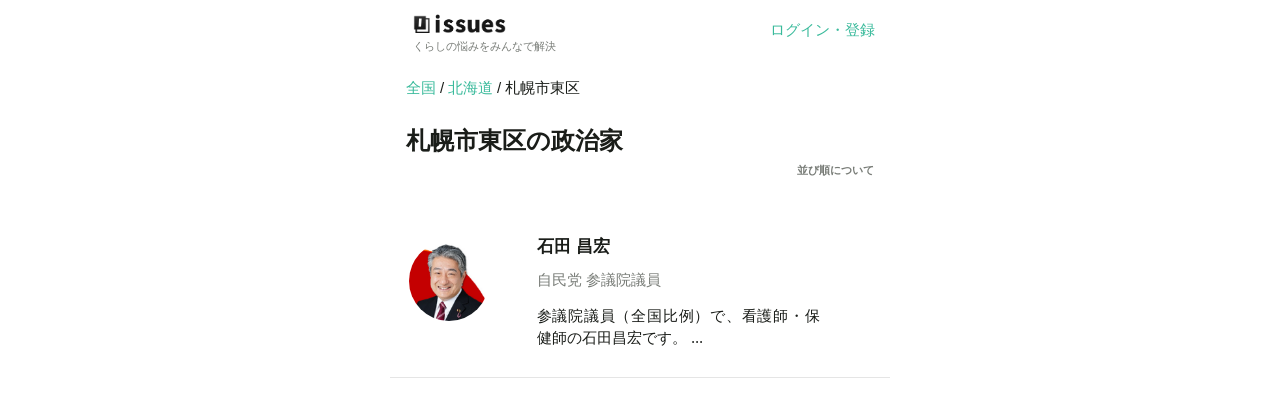

--- FILE ---
content_type: text/html; charset=utf-8
request_url: https://the-issues.jp/politicians/pref/1/01103
body_size: 3454
content:
<!doctype html>
<html lang="jp">

<head>
    <!-- Required meta tags -->
    <meta charset="utf-8">
      <meta name="viewport" content="width=device-width, initial-scale=1, shrink-to-fit=no, user-scalable=no">
  
    <!-- Global site tag (gtag.js) - Google Analytics -->

<script src="/__/firebase/7.19.1/firebase-app.js"></script>
<script src="/__/firebase/7.19.1/firebase-auth.js"></script>
<script src="/__/firebase/7.19.1/firebase-storage.js"></script>

<!-- Initialize Firebase -->
  
    <script src="/script/firebaseInit.js"></script>
  


<script
  src="https://browser.sentry-cdn.com/6.3.0/bundle.tracing.min.js"
  integrity="sha384-bYnMk4rdUJ32XikJR2cXhgirS37DAde7poz0I7hPFWkmGzvhHs1TXBHlU8Gv+hQn"
  crossorigin="anonymous"
></script>
<script>
Sentry.init({
  dsn: "https://fe698d53b4f541e390ea32934193b540@o575869.ingest.sentry.io/5728904",
  integrations: [new Sentry.Integrations.BrowserTracing()],
  tracesSampleRate: 1.0,
});
</script>




<script type="text/javascript">
    (function(c,l,a,r,i,t,y){
        c[a]=c[a]||function(){(c[a].q=c[a].q||[]).push(arguments)};
        t=l.createElement(r);t.async=1;t.src="https://www.clarity.ms/tag/"+i;
        y=l.getElementsByTagName(r)[0];y.parentNode.insertBefore(t,y);
    })(window, document, "clarity", "script", "861ig1552a");
</script>


<!-- Google tag (gtag.js) -->
<script async src="https://www.googletagmanager.com/gtag/js?id=G-FGDCXBPF6S"></script>
<script>
  window.dataLayer = window.dataLayer || [];
  function gtag() { dataLayer.push(arguments); }
  gtag('js', new Date());

  
    gtag('config', 'G-FGDCXBPF6S');
    gtag('event', 'page_view', { send_to: 'G-FGDCXBPF6S' })
  
</script>
<script>
    firebase.auth().onAuthStateChanged(function (user) {
      if(user) {
        gtag('set', {'user_id': user.uid}); // Set the user ID using signed-in user_id.

        
            gtag('config', 'G-FGDCXBPF6S', {
                'user_id': user.uid
            });
            Sentry.setUser({
              id: user.uid,
              email: user.email,
              username: user.displayName
            });
        
      }
    })
</script>

<!-- Facebook Pixel Code -->
<script>
  !function(f,b,e,v,n,t,s)
  {if(f.fbq)return;n=f.fbq=function(){n.callMethod?
  n.callMethod.apply(n,arguments):n.queue.push(arguments)};
  if(!f._fbq)f._fbq=n;n.push=n;n.loaded=!0;n.version='2.0';
  n.queue=[];t=b.createElement(e);t.async=!0;
  t.src=v;s=b.getElementsByTagName(e)[0];
  s.parentNode.insertBefore(t,s)}(window, document,'script',
  'https://connect.facebook.net/en_US/fbevents.js');
  fbq('init', '783355195590211');
  fbq('track', 'PageView');
</script>
<noscript><img height="1" width="1" style="display:none"
  src="https://www.facebook.com/tr?id=783355195590211&ev=PageView&noscript=1"
/></noscript>
<!-- End Facebook Pixel Code -->

<!-- Google Tag Manager -->
<script>(function(w,d,s,l,i){w[l]=w[l]||[];w[l].push({'gtm.start':
new Date().getTime(),event:'gtm.js'});var f=d.getElementsByTagName(s)[0],
j=d.createElement(s),dl=l!='dataLayer'?'&l='+l:'';j.async=true;j.src=
'https://www.googletagmanager.com/gtm.js?id='+i+dl;f.parentNode.insertBefore(j,f);
})(window,document,'script','dataLayer','GTM-MRMG8Z9');</script>
<!-- End Google Tag Manager -->

<!-- Start of HubSpot Embed Code -->
<script type="text/javascript" id="hs-script-loader" async defer src="//js.hs-scripts.com/22534652.js"></script>
<!-- End of HubSpot Embed Code -->
    <script src="/jquery.min.js"></script>
<script src="/bootstrap.bundle.min.js"></script>
<link rel="stylesheet" href="/bootstrap.min.css">
<script async src="https://cdn.ampproject.org/v0.js"></script>

    <link rel="stylesheet" href="/shared/style.css">

    <title>北海道札幌市東区の政治家 | issues（イシューズ) | くらしの悩みをみんなで解決</title>
	<meta content="issues では、北海道札幌市東区 の政治家 1名を掲載中。政治家が取り組んでいる政策やその議員と実際にやりとりされた住民からの感謝の声を掲載しています。" name="description">

    <meta name="google-site-verification" content="BkqPa8IWOlpa40lIAEoho9ZvuQF2XdouPFosOY9XXF0" />
    <!-- GoogleApps連携用のコードです -->
	<script>
		$(function(){
			$("#aboutSort").on("click", function(){
				showModal()
			})
		})
		function showModal() {
			$('.modal').modal('show')
		}
	</script>
</head>

<body>
  <!-- Google Tag Manager (noscript) -->
<noscript><iframe src="https://www.googletagmanager.com/ns.html?id=GTM-MRMG8Z9"
height="0" width="0" style="display:none;visibility:hidden"></iframe></noscript>
<!-- End Google Tag Manager (noscript) -->
<div class="contents" style="max-width:500px; margin: auto;">
	<div class="container-fluid" style="max-width:500px; margin: auto;">
		



  <div class="header" style="margin: 0px 0px 1px 0px;">
    <div class="d-flex">
      <div class="flex-grow-1">
        <a class="navbar-brand" href="/">
          <img src="/shared/logo.png" alt="issues" class="logo">
          <p class="tagline">くらしの悩みをみんなで解決</p>
        </a>
      </div>
      
        <div class="align-self-center">
          
            
              <a href="/signin/selection">ログイン・登録</a>
            
          
        </div>
      
    </div>
  </div>
	</div>
	<div>
		<div style="margin:16px;">
			<span><a href="/politicians/prefList">全国</a>  /  <a href="/politicians/pref/1/">北海道  </a> / 札幌市東区 </span> 
		</div>
		<h1 style="margin-bottom:0px;">札幌市東区の政治家</h1>
		<div style="padding-right: 16px;" id="aboutSort">
			<p style="font-size: 11px; text-align: right; font-weight: bold; line-height: 22px; color: #787C77;">並び順について</p>
		</div>
		<div style="margin-top: 44px; ">

			

				<a href="/politician/profile/TQdQ41Fwg2ZRt3aRqokFznobr822">
					<div class="container-fluid row"> 
						<div class="col-3 text-center">
							<label>
								<div style="position:relative">
								<img class="rounded-circle" src="https://storage.googleapis.com/lobilobi-production.appspot.com/politicianProfileConvertedImage/thumb_TQdQ41Fwg2ZRt3aRqokFznobr822_1720086715.jpg" style="width: 80px; height: 80px; margin-top: 16px;"><br>
								</div>
							</label>
						</div>
						<div class="col-8 mt-3 ml-3" style="float: right;">
							<p style="font-weight: bold; font-size: 17px; line-height: 16px; color: #1A1D19;">石田 昌宏</p>
							<p style="font-size: 15px; line-height: 22px; color: #787C77;">
								
									自民党
																
								 参議院議員
							</p>
							<p style="font-size: 15px; line-height: 22px;">
							   参議院議員（全国比例）で、看護師・保健師の石田昌宏です。

								
								...
								

							</p>
						</div>   
					</div>
				</a>  
				<hr/>
				
			
		</div>
	</div>
</div>
<div class="modal" role="dialog">
	<div class="modal-dialog" role="document">
		<div class="modal-content">
			<div class="modal-header">
				<span class="modal-title">並び順について</span>
			</div>
			<div class="modal-body">
				<div>
					<span>issues上での情報発信が熱心な方が上位に表示されるように独自のアルゴリズムを設定しています。</span>
				</div>
			</div>
			<div class="modal-footer">
				<button style="width: 100%;" type="button" class="btn" data-dismiss="modal">閉じる</button>
			</div>
		</div>
	</div>
  </div>


</body>

</html>


--- FILE ---
content_type: text/css; charset=utf-8
request_url: https://the-issues.jp/shared/style.css
body_size: 3074
content:


a:not(.btn .btn-primary .btn-danger  .btn-outline-primary ;), a:link:not(.btn .btn-primary .btn-danger .btn-outline-primary ;) {
  color: #0133CC;
}
a:visited:not(.btn .btn-primary .btn-danger  .btn-outline-primary ;) {
  color: #663399;
}

.big-midashi {
  font-size: 32px;
  margin-left: 4px;
  margin-bottom:6px;
  font-weight: bold;
  line-height: 1.2;
  color: black;
}

.medium-midashi {
  margin-left: 4px;
  line-height:1.4;
  font-size: 16px;
  font-weight: bold;
  color: #1A1D19;
}

.theme-box{
  position: relative;
}

.theme-image{
  object-fit: cover;
  height: 125px;
}

.theme-shadow{
  height: 125px;
  position: absolute;
  top: 0;
  left: 0;
}

.theme-text{
  position: absolute;
  bottom: 0;
  left: 0;
  font-size: 18px;
  color: white;
  text-shadow: 0 2px 5px rgba(18, 18, 18, 0.5);
}

.emphasize{
   font-weight:bold;
 };

div#header {
  height:48px;        /*ヘッダ部分の高さ*/
  padding: 8px 0px 4px 20px;    /*見出しの位置調整*/
  font-size:12px;       /*フォントのサイズ*/
  background-color: #FFFFFF;
  margin: 0px 0px 48px 0px;
  }

div#header h1 a {text-decoration:none;}   /*リンクの下線を無くす*/



.btn-flat-border {
  display: inline-block;
  padding: 0.3em 1em;
  margin: 8px 8px 8px 0px;
  text-decoration: none;
  color: #41BD9B;
  border: solid 2px #41BD9B;
  border-radius: 3px;
  transition: .4s;
  float: right;
}

.btn-flat-border:hover {
  opacity: 20%;
  color: #36BEA4;
}

.btn-main{
  width: 160px;
  display: inline-block;
  padding: 0.3em 1em;
  margin: 8px 8px 8px 0px;
  text-decoration: none;
  color: #FFFFFF;
  background-color: #41BD9B;
  border: solid 2px #41BD9B;
  border-radius: 2px;
  transition: .4s;
}

.btn-main:hover {
  opacity: 80%;
  background: #41BD9B;
  color: white;
}

.btn-min{
  margin: 32px 8px 32px 8px;
  text-align: center;
  color:#787C77; 
  text-decoration: underline;
}


.logo{
  height: 24px;
  width: 93px;
  margin: 8px 0px 2px 8px;
  align-content: left;
}

.tagline {
  font-size: 11px;
  margin: 0px 4px 2px 8px;
  color: #787C77;
}

img {
  object-fit: cover;
}

html{
    font-size: 14px;
    font-family: sans-serif;
    line-height: 1.5;
    width: 100%;
    box-sizing: border-box;
}

.disabled_checkbox{
  position: absolute;
  top: 12px;
  right: 12px;
}

.caption {
    color: #FFFFFF;
    position: absolute;
    top: 40%;
    left: 0;
    width: 100%;
    font-size: 17px;
    font-weight: bold;
}

.caption_category {
  color: #FFFFFF;
  position: absolute;
  left: 0;
  width: 100%;
  font-size: 20px;
}

.caption_select {
  color: #FFFFFF;
  position: absolute;
  bottom: 15%;
  left: 5%;
  right:5%;
  font-size: 18px;
  font-weight: bold;
  line-height:1.25;
}


.check_category
{
  color: #FFFFFF;
  position: absolute;
  top: -5%;
  left: 5%;
  right:5%;
}


a {
text-decoration: none;
color: #39ba9b;
}


a:hover {
text-decoration: none;
color: #39ba9b;
}

/* featurefirst */
.featurefirst {
    width: 100%;
    background: url('https://firebasestorage.googleapis.com/v0/b/lobilobi-production.appspot.com/o/assets%2Fmainwoman.jpg?alt=media&token=f0ac9b2a-5d1a-4f9d-990a-3fb78428ac6f') 0 0 no-repeat;
    background-size: cover; /* 画像をループしないようにする */
    display: flex; /* flexboxを指定 */
    align-items: center; /* featurefirstboxの縦方向の中央寄せ */
    justify-content: center;/* featurefirstboxの横方向の中央寄せ */
    text-align: left;/* テキストの中央そろえ */
    text-shadow: 1px 2px 20px #606060;
    margin: 4px 0px 0px 0px;
}

    .featurefirst__text--big{
        font-size: 24px;
        font-weight: bold;
        margin: 0;
        color: #FFFFFF;
        margin: 0px 0px 0px 0px;
        padding: 0px 16px 10px 16px;
        text-shadow: 1px 2px 20px #606060;
    }

    .featurefirst__text--medium{
        font-size: 12px;
        color: #FFFFFF;
        text-shadow: 1px 2px 20px #606060;
    }
    .featurefirst__text--small{
        font-size: 14px;
        color: #FFFFFF;
        text-shadow: 1px 2px 20px #606060;
    }

/* end featurefirst*/

.featurefirst_top {
    width: 100%;
    height: 320px; /* 高さの指定 */
    background: url('../shared/lp_mv.jpg') 0 0 no-repeat;
    background-size: cover; /* 画像をループしないようにする */
    display: flex; /* flexboxを指定 */
    align-items: center; /* featurefirstboxの縦方向の中央寄せ */
    justify-content: center;/* featurefirstboxの横方向の中央寄せ */
    text-align: center;/* テキストの中央そろえ */
    margin: 4px 0px 0px 0px;
}

.featurefirst2__text--big{
        font-size: 12px;
        font-weight: bold;
        margin: 0;
        color: #FFFFFF;
        margin: 0px 0px 0px 0px;
        padding: 0px 16px 10px 16px;
    }

    .featurefirst2__text--medium{
        font-size: 12px;
        color: #FFFFFF;
        text-shadow: 1px 2px 20px #606060;
    }
    .featurefirst2__text--small{
        font-size: 14px;
        color: #FFFFFF;
        text-shadow: 1px 2px 20px #606060;
    }


/* end featurefirst2 */

.merit li{
  font-size: 20px;
  font-weight: bold;
  margin: 0px 8px 0px 8px;
}

h1 {
  font-size: 24px;
  font-weight: bold;
  line-height: 1.5;
  color: #1A1D19;
  margin: 24px 16px 24px 16px;
}

h3 {
  margin: 0px 8px 8px 8px;
  font-size: 18px;
  font-weight: 600;
  line-height: 1.2;
  color: #1A1D19;
  margin: 24px 16px 24px 16px;
}

h5{
    margin: 0px 8px 8px 8px;
}

.merit p{
    margin: 0px 8px 8px 8px;
}
.merit img{
  max-width: 100%;
  max-height: 300px; 
  object-fit: cover; 
  align-items: center; 
  margin: 0px 8px 0px 8px;
}

.theme-card {/*親div*/
  position: relative;/*相対配置*/
  max-height: 150px;
  width: 100%;
  align-content:center;
  text-align:center;
  }

.theme-card p {
  position: absolute;/*絶対配置*/
  color: white;/*文字は白に*/
  font-size: 15px;
  text-align: left;
  text-shadow: 1px 2px 20px #606060;
  top: 70%;
  left: 50%;
  transform: translate(-50%,-50%);
  margin:0;
  padding:0;
  width:95%;
}


.theme-card img {
  width: 100%;
  height: 100px;
  object-fit: cover;

  }

.bnr-mini {
  width: 100%;
  height: 100px;
  object-fit: cover;
}

.bnr_mini p {
  position: absolute;/*絶対配置*/
  color: white;/*文字は白に*/
  top: 0;
  left: 0;
  font-size: 12px;
  text-shadow: 1px 2px 20px #606060;
  top: 30%;
  left: 10%;
  transform: translate(-50%,-50%);
  margin:0;
  padding:0;
  width:95%;
  }

.colorfilter-base {
    background-color: black;  /* カラーフィルタ効果の色を指定 */
    display: inline-block;    /* (任意：インラインブロック化したい場合) */
    margin: 2px 0px 2px 0px; 
}
.colorfilter-image {
    opacity: 0.85;    /* カラーフィルタ効果の度合いを指定 */
}

.bnr{
  max-width: 90%;
  max-height: 200px;
  align-items: center;
}

div#topic-card [
  max-height:160px;
]

/*フッター*/

div#footer {
    padding: 40px 0px 40px 0px;
    margin: 16px 0px 40px 0px;
    background-color: #F5F5F5;
    position: fixed;
    bottom: 20;
    width: 100%;
    height: 100px;
    max-width: 300px;
}


.fotter-logo {
  margin: 20px 0px 4px 0px;
  max-width: 100px;
}

.fotter p{
  align-content: center;
  margin: 4px;
}

.alert {
  color:#D05959;
}



/*ボタン*/

.btn {
    padding: 8px;
    margin: 0px;
    border: 0 none;
    font-weight: bold;
    letter-spacing: 1px;
    text-transform: uppercase;
    border-radius: 2px;
}

.btn-primary, .btn-primary:disabled {
    background:#3CA8BE; /*ボタンの背景色*/
    color: #FFFFFF; /*ボタンのテキストの*/
    border-color:#3CA8BE;
}

.btn-primary:hover, .btn-primary:focus, 
.btn-primary:active, .btn-primary:active:focus, .btn-primary:active:hover, .btn-primary:active.focus,
.btn-primary.active, .btn-primary.active:focus, .btn-primary.active:hover, .btn-primary.active.focus,
.open > .dropdown-toggle.btn-primary, 
.open > .dropdown-toggle.btn-primary:hover,
.open > .dropdown-toggle.btn-primary:focus, 
.open > .dropdown-toggle.btn-primary.focus,
.btn-primary.disabled:hover, .btn-primary[disabled]:hover, fieldset[disabled] .btn-primary:hover,
.btn-primary.disabled:focus, .btn-primary[disabled]:focus, fieldset[disabled] .btn-primary:focus,
.btn-primary.disabled.focus, .btn-primary[disabled].focus, fieldset[disabled] .btn-primary.focus {
    background: #3BB3CC; /*ボタンの上にポインタを持ってきたり、クリックしたりした時の背景色*/
    color: #FFFFFF; /*ボタンの上にポインタを持ってきたり、クリックしたりした時のテキストの色*/
    border-color:#3CA8BE;
}



.btn-primary.outline {
    border: 0px solid #3CA8BE; /*アウトラインのみのボタンの線の色*/
    color: #FFFFFF; /*アウトラインのみのボタンのテキストの色*/
    border-color:#3CA8BE;
}

.btn-outline-primary{
  display: inline-block;
  padding: 0.3em 1em;
  margin: 8px 8px 8px 0px;
  text-decoration: none;
  color: #41BD9B;
  border: solid 2px #41BD9B;
  border-radius: 2px;
  transition: .4s;
}

.btn-outline-primary:hover{
  background: #41BD9B;
  border: solid #41BD9B;
  color: white;
}


.btn-main{
  background:#41BD9B;
  color: #FFFFFF;
  max-width: 100%;
}

.linkbox{
  position: relative;
}

.linkbox a {
  position: absolute;
    top: 0;
    left: 0;
    height:100%;
    width: 100%;
}

/*文字*/

body{
  font-family: "Helvetica Neue", Helvetica, Arial, "Hiragino Kaku Gothic ProN", "Hiragino Sans", Meiryo, sans-serif;
  font-size: 15px;
  line-height: 1.5;
  text-align:justify;
  color:#1A1D19;
}

p {
  font-size: 15px;
  line-height: 1.5;
  color: #1A1D19;
}


a {
  text-decoration: none;
  }

.subtext{
  color:#787C77;
  font-size:13px;
}

.boldtext{
  color:#1A1D19;
  font-size: 15px;
} 

/*見出し*/

.i-h2 {
      font-weight: 600;
      font-size: 18px;
      line-height: 1.5;
      color: #1A1D19;
      margin: 24px 0px 4px 16px;
}


.i-h3 {
      font-weight: 600;
      font-size: 16px;
      line-height: 1.5;
      color: #1A1D19;
}

/*コンテンツ*/

.point-list {
  padding: 0px 0px 16px 0px;
  margin: 0px 0px 8px 0px;
}

.point-list > li {
  color: #1A1D19;
  border-left: solid 4px #59D0B4;/*左側の線*/
  background: #FDFFFD;/*背景色*/
  margin-bottom: 10px;/*下のバーとの余白*/
  line-height: 1.5;
  padding: 0.7em;
  list-style-type: none!important;
}

ul {
  list-style: none;
  align-content: left;
}

.point-list2 {
  padding: 0px 0px 16px 0px;
  margin: 0px 0px 8px 0px;
  border-radius: 8px;
}

.point-list2 > li {
  border-radius: 8px;
  margin-bottom: 10px;
  line-height: 1.5;
  padding: 0.7em;
  list-style-type: none!important;
}

/*要望の分類を表すパーツ*/

.badge{
  border-radius: 2px;
  text-align: center;
 }

 .badge-text {
  font-weight: 600; font-size: 13px;font-weight: normal;font-style: normal;font-stretch: normal;line-height: 1;letter-spacing: normal;color: #ffffff;
}

.badge-light{
   font-size: 14px;
   font-weight: medium;
}

 /*賛成*/
 .badge-primary{
 background:#3CA8BE; 
     color: #FFFFFF;
     border-color:#3CA8BE;
 }

 .badge-primary-middle {
   width: 54px;height: 20px;border-radius: 4px; background-color: #02a0b7;
 }
 
/*反対*/
 .badge-danger{
     background:#C84D32;
     color: #FFFFFF;
 }

.btn-danger, .btn-danger:disabled  {
  background:#C84D32;
  color: #FFFFFF;
}
 
 .badge-danger-middle {
   width: 54px;height: 20px;border-radius: 4px; background-color: #ca5031;
 }
 
  /*場合による*/
 .badge-maybe-middle {
   width: 82px;height: 20px;border-radius: 4px; background-color: #cabe31;
 }

.badge-maybe {
  background: #cabe31;
  color: #FFFFFF;
  border-color: #cabe31;
}

.btn-maybe  {
    background:#cabe31;
    color: #FFFFFF;
}

.btn-problem {
    background:#41BC9F;
    color: #FFFFFF;
    border-color: #41BC9F;
}

.badge-problem {
    background:#41BC9F;
     color: #FFFFFF;
 }

.btn-problem:hover {
    color: #FFFFFF;
    text-decoration: none;
}

.circle{
  display: inline-block;
  width: 88px;
  height: 88px;
  border-radius: 50%;
  background: #41BD9B;
  text-align:center;
  line-height: 80px;
}

.circle span {
  position: absolute;
  display: inline-block;
  left: 0;
  top: 50%;
  -webkit-transform: translateY(-50%);
  transform: translateY(-50%);
  width :88px;
  text-align:center;
}

.floatafter {
  clear: both;
  margin: 24px 0px 0px 0px;
}

.plpfirst {
  width: 100%;
  
  background: url(../shared/politician_mainimage.jpg) 0 0 no-repeat;
  background-size: cover; /* 画像をループしないようにする */
  display: flex; /* flexboxを指定 */
  align-items: center; /* featurefirstboxの縦方向の中央寄せ */
  justify-content: center;/* featurefirstboxの横方向の中央寄せ */
  text-align: left;/* テキストの中央そろえ */
  text-shadow: 1px 2px 20px #606060;
  margin: 4px 0px 0px 0px;
}

table th {/*table内のthに対して*/
  padding: 10px;/*上下左右10pxずつ*/
}

table td {/*table内のtdに対して*/
  padding: 3px 10px;/*上下3pxで左右10px*/
}


.font-weight-light2 {
  font-weight: 600;
  font-size: 13px;
  font-weight: normal;
  font-style: normal;
  font-stretch: normal;
  line-height: 1.31;
  letter-spacing: normal;
  color: #9b9b9b;
}


.square {
  width: 100px;
  height: 10px;
  color: FFFFFF;
  text-align: center;
}

.badge-success {
    color: #fff;
    background-color: #41bc9f;
}


.box {
  margin-right:-15px;
  margin-left:-15px;
}

.kari {
  background-color: #FDFFFD;
  font-size: 15px;
  color: #787c78;
}

.negative-padding-15 {
    padding-right: -15px;
    padding-left: -15px;
}

.negative-margin-15 {
    margin-right: -15px;
    margin-left: -15px;
}


.firebaseui-idp-button, .firebaseui-tenant-button {
  max-width: 250px !important;
}

.issues-h3 {
  font-weight: bold;
  font-size: 20px;
}

.issues-pill1 {
  color: #18B48F;
  font-size: 11px;
  background: #FFFFFF;
  border: 1px solid #18B48F;
  box-sizing: border-box;
  border-radius: 6px
}

.issues-subtext {
  color: #787C77;
  font-size: 13px;
}

a.issues-underline-link {
  text-decoration-line: underline;
  color: #787C77!important;
}

.underline-link {
  text-decoration-line: underline;
  color: #787C77!important;
}


.subTitle-issues {
  font-size: 15px;
  color: #171717;
}

 .subTitle-bold-issues {
  font-size: 16px;
  font-weight: bold;
  color: #171717;
}

.subTitle2-bold-issues {
  font-size: 13px;
  font-weight: bold;
  color: #171717;
}

 .subTitle3-bold-issues {
  font-size: 16px;
  font-weight: bold;
  color: #1A1D19;
}

.body-issues {
  font-size: 13px;
  color: #787C77;
}

.body-bold-issues {
  font-weight: bold;
  font-size: 13px;
  color: #787C77;
}

.btn-twitter-share {
  background: #1DA1F2!important;
  padding: 0px!important;
  color: white;
}

.btn-twitter-share:hover {
  background: #1DA1F2!important;
  padding: 0px!important;
  color: white;
}

.btn-facebook-share {
  background: #4267B2!important;
  padding: 0px!important;
  color: white;
}

.btn-facebook-share:hover{
  background: #4267B2!important;
  padding: 0px!important;
  color: white;
}

.gray-badge-issues {
  background: #EDF0ED;
  border-radius: 20px;
  padding-right: 13px;
  padding-left: 13px;
  padding-top:5px;
  padding-bottom: 5px;
}





.card-padding {
    padding-bottom:36px;
    padding-top:36px;
    padding-left:24px;
    padding-right:24px;
}
.triangle01 {
  display: table;
  width: 100%;
  transform: skewY(-10deg);
  margin-top: 100px;
}
.triangle01 > * {
  transform: skewY(10deg);
}

.price-plan-table{
  margin-top: 15px;
  margin-bottom: 19px;
  width : 100%;
  text-align: center;
}

.price-plan-table td {
  border: 1px solid #EEF0ED;
}

.price-plan-table tr {
  color: #787C77;
  font-size: 13px;
  font-weight: bold;
  height: 50px;
}


.price-plan-table-thead {
  background: #41BC9F;
  color: #FFFFFF;
  font-size:15px;
  font-weight: normal;
  height:60px;
}

.price-plan-table tr:last-child{
  height: 64px;
}

.price-plan-table td:nth-of-type(1){
  width: 28%;
}


.price-plan-table-subtext{
  font-size:11px;
  font-weight: normal;
}

.municipality-link{
  display: inline-block;
  line-height: 30px;
}

.municipality-block{
  margin-top: 44px;
  margin-left: 16px;
  margin-right:32px;
  text-align: left;
}

.btn-signin-user{
  display: inline-block;
  text-decoration: none;
  color: #FFFFFF;
  background-color: #41BD9B;
  border: solid 2px #41BD9B;
  border-radius: 2px;
  transition: .4s;
  width:80%;
  margin:15px;
  padding:8px;
}

.btn-signin-user:hover{
  opacity: 80%;
  background-color: #41BD9B;
  color: white;
}

.btn-signin-politician{
  display: inline-block;
  text-decoration: none;
  color: #FFFFFF;
  background-color:#787C77;
  border: solid 2px #787C77;
  border-radius: 2px;
  transition: .4s;
  width:80%;
  margin:15px;
  padding:8px;
}

.btn-signin-politician:hover{
  opacity: 80%;
  background-color: #787C77;
  color: white;
}

.btn-area-check{
  cursor: pointer;
  border-radius: 4px;
  box-shadow: 0px 2px 4px rgba(0, 0, 0, 0.25);
  padding: 15px;
  margin-top: 10px;
  margin-bottom: 5px;
}


--- FILE ---
content_type: text/javascript; charset=utf-8
request_url: https://the-issues.jp/script/firebaseInit.js
body_size: -97
content:
if (typeof firebase === 'undefined') throw new Error('hosting/init-error: Firebase SDK not detected. You must include it before /__/firebase/init.js');
firebase.initializeApp({
    "apiKey": "AIzaSyCAhYkCSO5aYw4t7sjV1YDTWGgV3BSg-1g",
    "appId": "1:456407725533:web:ba604de703564b60bf3234",
    "authDomain": "the-issues.jp",
    "databaseURL": "https://lobilobi-production.firebaseio.com",
    "messagingSenderId": "456407725533",
    "projectId": "lobilobi-production",
    "storageBucket": "lobilobi-production.appspot.com"
});